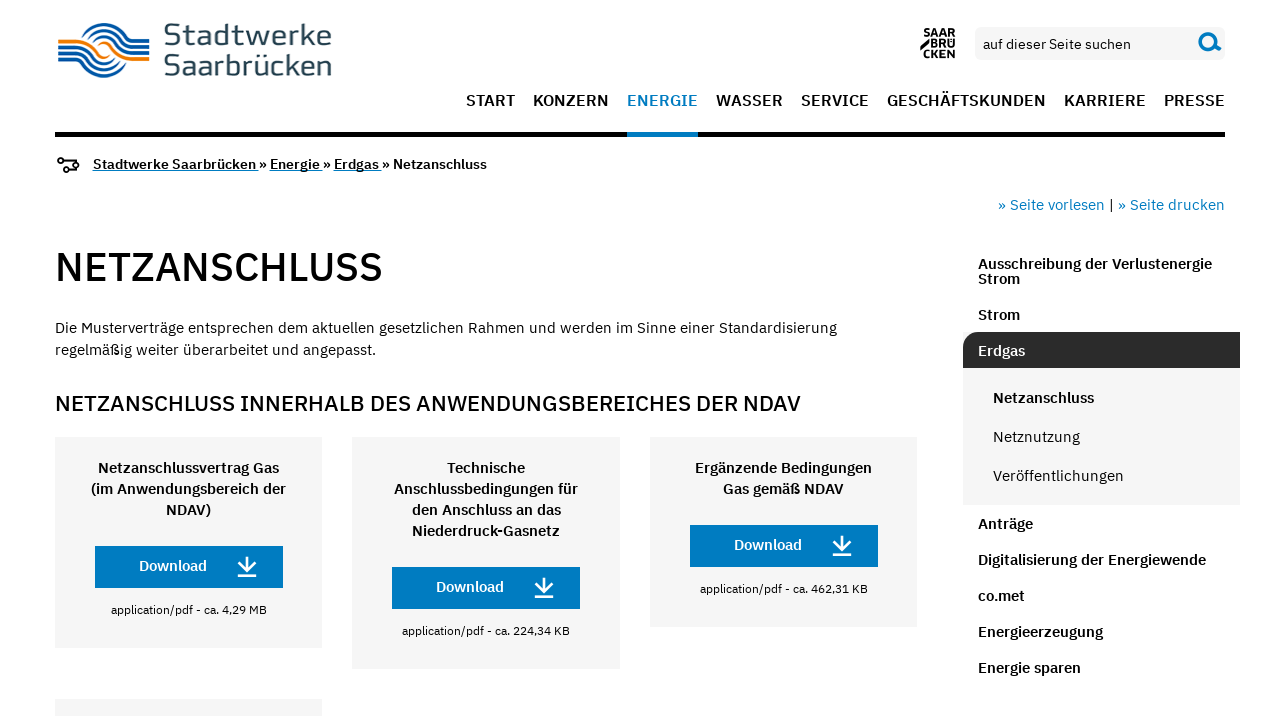

--- FILE ---
content_type: text/html; charset=utf-8
request_url: https://www.saarbruecker-stadtwerke.de/energie/erdgas/netzanschluss_erdgas
body_size: 5008
content:
<!doctype html>



<html class="no-js " lang="de" >

                    <head>
    <meta charset="utf-8" />
    <meta http-equiv="x-ua-compatible" content="ie=edge">
    <meta name="viewport" content="width=device-width, initial-scale=1.0" />

                <title>Netzanschluss | Stadtwerke Saarbrücken</title>
        <meta name="description"
          content="Netzanschluss">
    <meta name="keywords"
          content="default,keywords,Netzanschluss">
        <meta name="author" content="">
    <link rel=canonical href="/energie/erdgas/netzanschluss_erdgas"/>
    

    <meta name="editingPage" content="https://www.saarbruecker-stadtwerke.de/backend/cms/page/edit/14498"/>

            
    <link href="/media/saarbruecker_stadtwerke_2019/img/favicon/favicon.ico" rel="icon" type="image/x-ico#n">
    
    <meta content="telephone=no" name="format-detection">
    

            
            
    
        <link type="text/css" href="/cache/media/css/fa2f5099e3789293d6e7aa667743786f.css?v=1768232767" rel="stylesheet" media="screen" />
<link type="text/css" href="/cache/media/css/ee2e271087837e7ec9edbfe1fa9a3d54.css?v=1768232767" rel="stylesheet" media="print" />
<link type="text/css" href="/cache/media/css/c39d54b5eb07887f86fb5d8be35525e0.css?v=1768232767" rel="stylesheet" media="all" />

    <script src="/media/js/jquery-3.7.1.min.js?v=1768232767"></script>
    <script src="/media/js/owl-carousel/owl.carousel.min.js?v=1768232767"></script>
    <script src="/media/js/air-datepicker/air-datepicker.min.js?v=1768232767"></script>
    <script src="/media/js/foundation.min.js?v=1768232767"></script>
    <script src="/media/js/select2.min.js?v=1768232767"></script>

    <link rel="stylesheet" href="/media/js/smartbanner/smartbanner.min.css?v=1768232767">
    <script src="/media/js/smartbanner/smartbanner.min.js?v=1768232767"></script>

    
    <script>
        window.rsConf = {
            general: { usePost: true }
        };
    </script>
    
    <script src="//cdn1.readspeaker.com/script/4987/webReader/webReader.js?pids=wr&v=1768232767"></script>
        
    

        <!-- Start SmartBanner configuration -->
    <meta name="smartbanner:enabled-platforms" content="android,ios">
    <meta name="smartbanner:title" content="Saarbrücken App">
    <meta name="smartbanner:author" content="Stadt Saarbrücken">
    <meta name="smartbanner:price" content="KOSTENLOS">
    <meta name="smartbanner:price-suffix-apple" content=" - Im App Store">
    <meta name="smartbanner:price-suffix-google" content=" - Bei Google Play">
    <meta name="smartbanner:icon-apple" content="https://www.saarbruecken.de/media/img/sb_ios.webp">
    <meta name="smartbanner:icon-google" content="https://www.saarbruecken.de/media/img/sb_android.webp">
    <meta name="smartbanner:button-url-apple" content="https://apps.apple.com/app/saarbrücken/id465033054">
    <meta name="smartbanner:button-url-google" content="https://play.google.com/store/apps/details?id=de.saarbruecken.app">
    <meta name="smartbanner:button" content="ANSEHEN">
    <meta name="smartbanner:close-label" content="Schließen">
    <!-- End SmartBanner configuration -->
    
</head>
<body data-resize="body" class="blue">
    <div class="component-modal-backdrop"></div>

    <form action="/suche" class="navbar-form navbar-left" role="search">
        <div id="mobile-search" class="input-group nav-search hide-for-large hidden">
            <input
                id="search-input"
                class="input-group-field"
                type="search"
                name="q"
                autocomplete="off"
                placeholder="Geben Sie Ihren Suchbegriff ein"
            >
            <button type="submit" class="submit button">
                <i class="sb sb-magnifier search"></i>
            </button>
        </div>
    </form>

<div class="off-canvas-wrapper">
    <div class="off-canvas position-right hide-for-large" id="mobile-main-offcanvas" data-off-canvas data-transition="overlap" data-content-scroll="false">
                    <nav>
    <ul  class="menu vertical drilldown"><li  class=" blue"><a  href="/start" data-hover="">Start</a></li><li  class=" blue"><a  href="/konzern" data-hover="">Konzern</a></li><li  class=" active blue"><a  href="/energie" data-hover="">Energie</a><ul  class="menu vertical nested"><li ><a  href="/energie/ausschreibung_der_verlustenergie">Ausschreibung der Verlustenergie Strom</a></li><li ><a  href="/energie/strom">Strom</a></li><li  class="active"><a  href="/energie/erdgas">Erdgas</a><ul  class="menu level-2 nested"><li  class="active"><a  href="/energie/erdgas/netzanschluss_erdgas">Netzanschluss</a></li><li ><a  href="/energie/erdgas/netznutzung_erdgas">Netznutzung</a></li><li ><a  href="/energie/erdgas/veroeffentlichungen">Veröffentlichungen</a></li></ul></li><li ><a  href="/energie/antraege">Anträge</a></li><li ><a  href="/energie/digitalisierung_der_energiewende_">Digitalisierung der Energiewende </a></li><li ><a  href="https://www.co-met.info/" target="_self">co.met</a></li><li ><a  href="/energie/die_energieerzeugung_der_sw">Energieerzeugung</a></li><li ><a  href="/energie/energie_sparen_im_alltag">Energie sparen</a></li></ul></li><li  class=" blue"><a  href="/wasser" data-hover="">Wasser</a></li><li  class=" blue"><a  href="/service" data-hover="">Service</a></li><li  class=" blue"><a  href="/geschaeftskunden" data-hover="">Geschäftskunden</a></li><li  class=" blue"><a  href="/karriere" data-hover="">Karriere</a></li><li  class=" blue"><a  href="/pressebereich" data-hover="">Presse</a></li></ul>
</nav>
            </div>
    <div class="off-canvas-content standart-page saarbruecker_stadtwerke_2019" data-off-canvas-content>

                            
<header>
    <div class="sticky-container" data-sticky-container>
        <nav class="top-navigation" data-sticky data-options="anchor: page; marginTop: 0; stickyOn: large;"
             data-top-anchor="content">
            <div class="grid-container">
                <div class="top-bar">
                    <div class="top-bar-left">
                                                    <a href="/">                        <img src="/media/saarbruecker_stadtwerke_2019/img/logo.png" class="logo" alt="Logo">
            </a>                                            </div>
                    <div class="top-bar-right show-for-large">
                        <div class="nav-widget-area">
                                                            <div>
                                    <a href="https://www.saarbruecken.de/" target="_blank">
                                        <i class="sb sb-3x sb-sb-logo"></i>
                                    </a>
                                </div>
                                                            <div class="input-group nav-search">
        <form action="/suche" class="navbar-form navbar-left" role="search">
            <input
                id="search-input-desktop"
                class="input-group-field"
                type="search"
                name="q"
                autocomplete="off"
                placeholder="auf dieser Seite suchen"
            >
            <div class="input-group-button" data-toggle="search-dropdown">
                <button type="submit" class="submit button">
                    <i class="sb sb-magnifier search"></i>
                </button>
            </div>
        </form>
    </div>
                                                                                                            </div>
                        <div class="menu-area">
    <ul  class="menu"><li  class=" blue"><a  href="/start" data-hover="">Start</a></li><li  class=" blue"><a  href="/konzern" data-hover="">Konzern</a></li><li  class=" active blue"><a  href="/energie" data-hover="">Energie</a></li><li  class=" blue"><a  href="/wasser" data-hover="">Wasser</a></li><li  class=" blue"><a  href="/service" data-hover="">Service</a></li><li  class=" blue"><a  href="/geschaeftskunden" data-hover="">Geschäftskunden</a></li><li  class=" blue"><a  href="/karriere" data-hover="">Karriere</a></li><li  class=" blue"><a  href="/pressebereich" data-hover="">Presse</a></li></ul>
</div>
                    </div>
                    <div class="top-bar-right hide-for-large responsive-header">
                                                    <div>
                                <a href="https://www.saarbruecken.de/" target="_blank">
                                    <i class="sb sb-3x sb-sb-logo"></i>
                                </a>
                            </div>
                                                
                        <i class="sb sb-magnifier search"></i>
                    </div>
                </div>
            </div>
        </nav>
    </div>
</header>

    <div class="show-for-large">
                    <div class="cmp component-breadcrumbs">
    <div class="grid-container">
        <i class="sb sb-breadcrumb sb-2x"></i>

        
        <a href="/">        Stadtwerke Saarbrücken
        </a> &raquo;

                                    <a href="/energie">                Energie
                </a> &raquo;
                                                <a href="/energie/erdgas">                Erdgas
                </a> &raquo;
                    
        Netzanschluss
    </div>
</div>
            </div>
    <section class="share-area grid-container">
    <div class="grid-x grid-margin-x align-middle">
        <div class="small-12 cell">
                    </div>
        <div class="medium-12 cell text-right shariff-widgets">
            <div>
                                                <div class="readspeaker-panel hide" style="position: absolute;">
	<div class="rs_skip rsbtn rs_preserve">
		<a class="rsbtn_play"
		   accesskey="L"
		   rel="nofollow"
		   title="Listen to this page using ReadSpeaker"
		   href="//app-eu.readspeaker.com/cgi-bin/rsent?customerid=4987&amp;lang=de&amp;readid=content&amp;url=http%3A%2F%2Fwww.saarbruecker-stadtwerke.de%2Fenergie%2Ferdgas%2Fnetzanschluss_erdgas"
		>
			<span class="rsbtn_left rsimg rspart"><span class="rsbtn_text"><span>Listen</span></span></span>
			<span class="rsbtn_right rsimg rsplay rspart"></span>
		</a>
	</div>
</div>
                <a class="button-readspeaker" href="#" role="button" tabindex="0">
                    » Seite vorlesen
                </a>
                |
                <a href="javascript:window.print();" title="titel aktuelle seite">
                    » Seite drucken
                </a>
            </div>
        </div>
    </div>
</section>
        
        
                                        <div class="grid-container wrapper sidebar">
    <div class="grid-x grid-margin-x">
        <main id="content" class="large-9 cell content" role="main">
            
                            <div class="grid-container component-headline">
                    <h1>
                                                    Netzanschluss
                                            </h1>
                </div>
                        


            
<section class="cmp content grid-container grid-x">
    <div class="small-12 cell">

                        
        
        <p>Die Mustervertr&auml;ge entsprechen dem aktuellen gesetzlichen Rahmen und werden im Sinne einer Standardisierung regelm&auml;&szlig;ig weiter &uuml;berarbeitet und angepasst.</p>


        
        
    </div>

</section>

<div class="cmp grid-container downloads">
			<h3>NETZANSCHLUSS INNERHALB DES ANWENDUNGSBEREICHES DER NDAV</h3>
		
	<div class="grid-x grid-margin-x grid-margin-y medium-up-3">
							<div class="cell">
			<div class="download-item">

										<a href="/media/download-535e143ebdc40" title="Netzanschlussvertrag Gas (im Anwendungsbereich der NDAV)" class="download-title" target="_blank">											Netzanschlussvertrag Gas (im Anwendungsbereich der NDAV)
										</a>					<br>
					<a href="/media/download-535e143ebdc40" class="button" target="_blank">					Download<i class="sb sb-download"></i>
					</a>					<p><small>application/pdf - ca. 4,29 MB</small></p>
					
			</div>
		</div>
										<div class="cell">
			<div class="download-item">

										<a href="/media/download-5cd02eaa6b935" title="Technische Anschlussbedingungen für den Anschluss an das Niederdruck-Gasnetz" class="download-title" target="_blank">											Technische Anschlussbedingungen für den Anschluss an das Niederdruck-Gasnetz
										</a>					<br>
					<a href="/media/download-5cd02eaa6b935" class="button" target="_blank">					Download<i class="sb sb-download"></i>
					</a>					<p><small>application/pdf - ca. 224,34 KB</small></p>
					
			</div>
		</div>
										<div class="cell">
			<div class="download-item">

										<a href="/media/download-5b55f22374e3f" title="Ergänzende Bedingungen Gas gemäß NDAV" class="download-title" target="_blank">											Ergänzende Bedingungen Gas gemäß NDAV
										</a>					<br>
					<a href="/media/download-5b55f22374e3f" class="button" target="_blank">					Download<i class="sb sb-download"></i>
					</a>					<p><small>application/pdf - ca. 462,31 KB</small></p>
					
			</div>
		</div>
										<div class="cell">
			<div class="download-item">

										<a href="/media/download-5efaf6214ff24" title="Preise für den Anschluss an das Erdgasnetz und zusätzliche Leistungen zum Netzanschluss sowie zur Anschlussnutzung" class="download-title" target="_blank">											Preise für den Anschluss an das Erdgasnetz und zusätzliche Leistungen zum Netzanschluss sowie zur Anschlussnutzung
										</a>					<br>
					<a href="/media/download-5efaf6214ff24" class="button" target="_blank">					Download<i class="sb sb-download"></i>
					</a>					<p><small>application/pdf - ca. 534,4 KB</small></p>
					
			</div>
		</div>
						</div>
</div>
<div class="cmp grid-container downloads">
			<h3>Mittel- und Hochdruck</h3>
		
	<div class="grid-x grid-margin-x grid-margin-y medium-up-3">
							<div class="cell">
			<div class="download-item">

										<a href="/media/download-535e13921e896" title="Netzanschlussvertrag Gas (außerhalb des Anwendungsbereiches der NDAV)" class="download-title" target="_blank">											Netzanschlussvertrag Gas (außerhalb des Anwendungsbereiches der NDAV)
										</a>					<br>
					<a href="/media/download-535e13921e896" class="button" target="_blank">					Download<i class="sb sb-download"></i>
					</a>					<p><small>application/pdf - ca. 163,15 KB</small></p>
					
			</div>
		</div>
										<div class="cell">
			<div class="download-item">

										<a href="/media/download-5eb93146b0fb8" title="Anlage 2  AGB Anschluss Gas außerhalb der NDAV" class="download-title" target="_blank">											Anlage 2  AGB Anschluss Gas außerhalb der NDAV
										</a>					<br>
					<a href="/media/download-5eb93146b0fb8" class="button" target="_blank">					Download<i class="sb sb-download"></i>
					</a>					<p><small>application/pdf - ca. 772,06 KB</small></p>
					
			</div>
		</div>
										<div class="cell">
			<div class="download-item">

										<a href="/media/download-5eb931472b719" title="Anlage 3 techn. Mindestanforderungen Gas außerhalb der NDAV" class="download-title" target="_blank">											Anlage 3 techn. Mindestanforderungen Gas außerhalb der NDAV
										</a>					<br>
					<a href="/media/download-5eb931472b719" class="button" target="_blank">					Download<i class="sb sb-download"></i>
					</a>					<p><small>application/pdf - ca. 443,01 KB</small></p>
					
			</div>
		</div>
						</div>
</div>

                        
        </main>
        <aside class="large-3 cell">
            <nav>
                <ul  class="menu vertical"><li ><a  href="/energie/ausschreibung_der_verlustenergie">Ausschreibung der Verlustenergie Strom</a></li><li ><a  href="/energie/strom">Strom</a></li><li  class="active"><a  href="/energie/erdgas">Erdgas</a><ul  class="menu vertical level-2"><li  class="active"><a  href="/energie/erdgas/netzanschluss_erdgas">Netzanschluss</a></li><li ><a  href="/energie/erdgas/netznutzung_erdgas">Netznutzung</a></li><li ><a  href="/energie/erdgas/veroeffentlichungen">Veröffentlichungen</a></li></ul></li><li ><a  href="/energie/antraege">Anträge</a></li><li ><a  href="/energie/digitalisierung_der_energiewende_">Digitalisierung der Energiewende </a></li><li ><a  href="https://www.co-met.info/" target="_self">co.met</a></li><li ><a  href="/energie/die_energieerzeugung_der_sw">Energieerzeugung</a></li><li ><a  href="/energie/energie_sparen_im_alltag">Energie sparen</a></li></ul>
            </nav>
            <div class="sidebar-content">
                                                                     
            </div>
        </aside>
    </div>
</div>
            
                            <section class="share-area grid-container">
    <div class="grid-x grid-margin-x align-middle">
        <div class="small-12 cell">
                            <p class="share-txt">Seite teilen</p>
                    </div>
        <div class="medium-6 cell">
            <div class="shariff"
                 data-services="[&quot;facebook&quot;,&quot;twitter&quot;,&quot;whatsapp&quot;,&quot;pinterest&quot;,&quot;mail&quot;]"
                                     data-theme="standard"
                 data-orientation="horizontal"
                                            data-button-style="standard"
                                                                data-mail-url='mailto:'
                                                                data-mail-subject='Empfehlung der Seite Netzanschluss auf Stadtwerke Saarbrücken'
                                                                data-mail-body='Um zur Seite zu gelangen können Sie den folgenden Link nutzen: {url}'
                                     data-lang='de'
            >
            </div>
        </div>

        <div class="medium-6 cell text-right shariff-widgets">
            <div>
                                                <div class="readspeaker-panel hide" style="position: absolute;">
	<div class="rs_skip rsbtn rs_preserve">
		<a class="rsbtn_play"
		   accesskey="L"
		   rel="nofollow"
		   title="Listen to this page using ReadSpeaker"
		   href="//app-eu.readspeaker.com/cgi-bin/rsent?customerid=4987&amp;lang=de&amp;readid=content&amp;url=http%3A%2F%2Fwww.saarbruecker-stadtwerke.de%2Fenergie%2Ferdgas%2Fnetzanschluss_erdgas"
		>
			<span class="rsbtn_left rsimg rspart"><span class="rsbtn_text"><span>Listen</span></span></span>
			<span class="rsbtn_right rsimg rsplay rspart"></span>
		</a>
	</div>
</div>
                <a class="button-readspeaker" href="#" role="button" tabindex="0">» Seite vorlesen</a> |
                                    <a href="javascript:window.print();" title="titel aktuelle seite">» Seite drucken</a>
                            </div>
        </div>
    </div>
</section>


<footer class="grid-container">
    <div class="hide-for-large text-center">
                    <div class="cmp component-breadcrumbs">
    <div class="grid-container">
        <i class="sb sb-breadcrumb sb-2x"></i>

        
        <a href="/">        Stadtwerke Saarbrücken
        </a> &raquo;

                                    <a href="/energie">                Energie
                </a> &raquo;
                                                <a href="/energie/erdgas">                Erdgas
                </a> &raquo;
                    
        Netzanschluss
    </div>
</div>
            </div>
    <hr class="hide-for-large">
    <div class="grid-x">
        <div class="small-12  large-4 cell flex-bottom show-for-large">
                
                                <div class="copyright">
    saarbruecken.de &copy; 2026
</div>
        </div>
        <div class="small-12 large-8 cell">
            <div class="grid-x grid-margin-x">

                <div class="social-widget text-right small-12 cell show-for-large">
                                        <p class="text-right interactiv"><strong>Saarbrücken Interaktiv</strong></p>

                                            <a href="https://www.instagram.com/stadtwerke_sb/" target="_blank"><img src="/media/_base/img/insta.png" class="social-icon" alt="Instagram"></a>
                                                                <a href="https://de-de.facebook.com/StadtwerkeSaarbruecken/" target="_blank"><img src="/media/_base/img/facebook.png" class="social-icon" alt="facebook"></a>
                                                                <a href="https://www.youtube.com/user/StadtwerkeKonzern" target="_blank"><img src="/media/_base/img/youtube.png" class="social-icon" alt="youtube"></a>
                                                        </div>
                <div class=" small-12 cell text-right m-center">
                                        <ul  class="menu"><li  class=""><a  href="/fussnavigation/datenschutzerklaerung">Datenschutzerklärung</a></li><li  class=" blue"><a  href="/fussnavigation/impressum">Impressum</a></li><li  class=""><a  href="/fussnavigation/kontakt">Kontakt</a></li><li  class=""><a  href="/fussnavigation/barrierefreiheit">Barrierefreiheit</a></li><li  class=""><a  href="/fussnavigation/nutzungsbedingungen_facebook" data-hover="">Nutzungsbedingungen Facebook-Fanpage</a></li></ul>
                </div>
            </div>
        </div>
        <hr class="hide-for-large">

        <div class="small-12 cell hide-for-large">
            <div class="social-widget m-center">
                                <p class="text-center interactiv"><strong>Saarbrücken Interaktiv</strong></p>
              <div class="text-center">
                                        <a href="https://www.instagram.com/stadtwerke_sb/" target="_blank"><img src="/media/_base/img/insta.png" class="social-icon" alt="Instagram"></a>
                                                          <a href="https://de-de.facebook.com/StadtwerkeSaarbruecken/" target="_blank"><img src="/media/_base/img/facebook.png" class="social-icon" alt="facebook"></a>
                                                          <a href="https://www.youtube.com/user/StadtwerkeKonzern" target="_blank"><img src="/media/_base/img/youtube.png" class="social-icon" alt="youtube"></a>
                                                  </div>
                            </div>
        </div>
        <div class="small-12 large-4 cell flex-bottom hide-for-large text-center">
                
                                <div class="copyright">
    saarbruecken.de &copy; 2026
</div>
        </div>
    </div>
</footer>




<script type="text/javascript" src="/media/js/ie.js?v=1768232767"></script>

    <!-- Copyright (c) 2000-2020 etracker GmbH. All rights reserved. -->
    <!-- This material may not be reproduced, displayed, modified or distributed -->
    <!-- without the express prior written permission of the copyright holder. -->
    <!-- etracker tracklet 5.0 -->
        <script type="text/javascript">
        var et_areas = "Stadtwerke Saarbrücken/Energie/Erdgas";
        var et_pagename = "Stadtwerke Saarbrücken/Energie/Erdgas/Netzanschluss";
    </script>
    <script id="_etLoader" data-block-cookies="true" data-respect-dnt="true" data-secure-code="V2313b" src="//code.etracker.com/code/e.js?v=1768232767"></script>
    <!-- etracker tracklet 5.0 end -->
            </div>
</div>

    <div class="mobile-footer-nav hide-for-large" data-sticky data-options="anchor: page; marginBottom: 0; stickyOn: small;"
        data-stick-to="bottom" data-container-class="mobile-bottom-nav">
        <nav>
            <ul class="menu">
                <li >
                    <a href="/"><i class="sb sb-home"></i></a>                                    </li>
                                                                                                
                                                                                <li ><i class="sb sb-menu"
                        data-toggle="mobile-main-offcanvas"></i>
                </li>
            </ul>
        </nav>
    </div>

    <script type="text/javascript" src="/media/_base/dist/base.js?v=1768232767"></script>

<script>

</script>
</body>

    
</html>


--- FILE ---
content_type: application/javascript
request_url: https://www.saarbruecker-stadtwerke.de/media/js/ie.js?v=1768232767
body_size: 1007
content:

if( areYouIE() ) {
    var html = document.getElementsByTagName('html')[0],
        wrapper = document.createElement('div'),
        inner = document.createElement('div'),
        button = document.createElement('button'),
        paragraph = document.createElement('p');

    wrapper.classList.add('ie-warning');
    wrapper.setAttribute('id', 'ie-warning-wrapper');
    inner.classList.add('inner-content');
    button.innerText = "x";
    button.setAttribute('id', 'close-ie-warning-button' );
    button.setAttribute( 'type', 'button' );
    paragraph.innerText = "Sie nutzen unsere Webseite mit dem Internetexplorer, möglicherweise werden die Seiten nicht korrekt angezeigt. Wir empfehlen den Einsatz moderner Webbrowser wie Mozilla Firefox, Microsoft Edge, Google Chrome oder Safari.";


    inner.appendChild(button);
    inner.appendChild(paragraph);
    wrapper.appendChild( inner );
    document.getElementById("content").parentNode.appendChild( wrapper );
    // html.appendChild( wrapper );

    var warning_shown = sessionStorage.getItem('ie_warning_shown');

    if (warning_shown !== 'true') {
        document.getElementById('ie-warning-wrapper').style.display = 'flex';
        document.getElementById('close-ie-warning-button').onclick = function () {
            html.classList.remove('is-ie');
            html.classList.add('is-ie-as-hint');
            return false;
        };
        sessionStorage.setItem('ie_warning_shown', true);
    } else {
        html.classList.add('is-ie-as-hint');
    }
}


function getInternetExplorerVersion() {
    var rV = -1; // Return value assumes failure.

    if (navigator.appName == 'Microsoft Internet Explorer' || navigator.appName == 'Netscape') {
        var uA = navigator.userAgent;
        var rE = new RegExp("MSIE ([0-9]{1,}[\.0-9]{0,})");

        if (rE.exec(uA) != null) {
            rV = parseFloat(RegExp.$1);
        }
        /*check for IE 11*/
        else if (!!navigator.userAgent.match(/Trident.*rv\:11\./)) {
            rV = 11;
        }
    }
    return rV;
}


function areYouIE() {
    var iEVersion = getInternetExplorerVersion();
    if (iEVersion != -1) {
        return true;
    }
    return false;
}